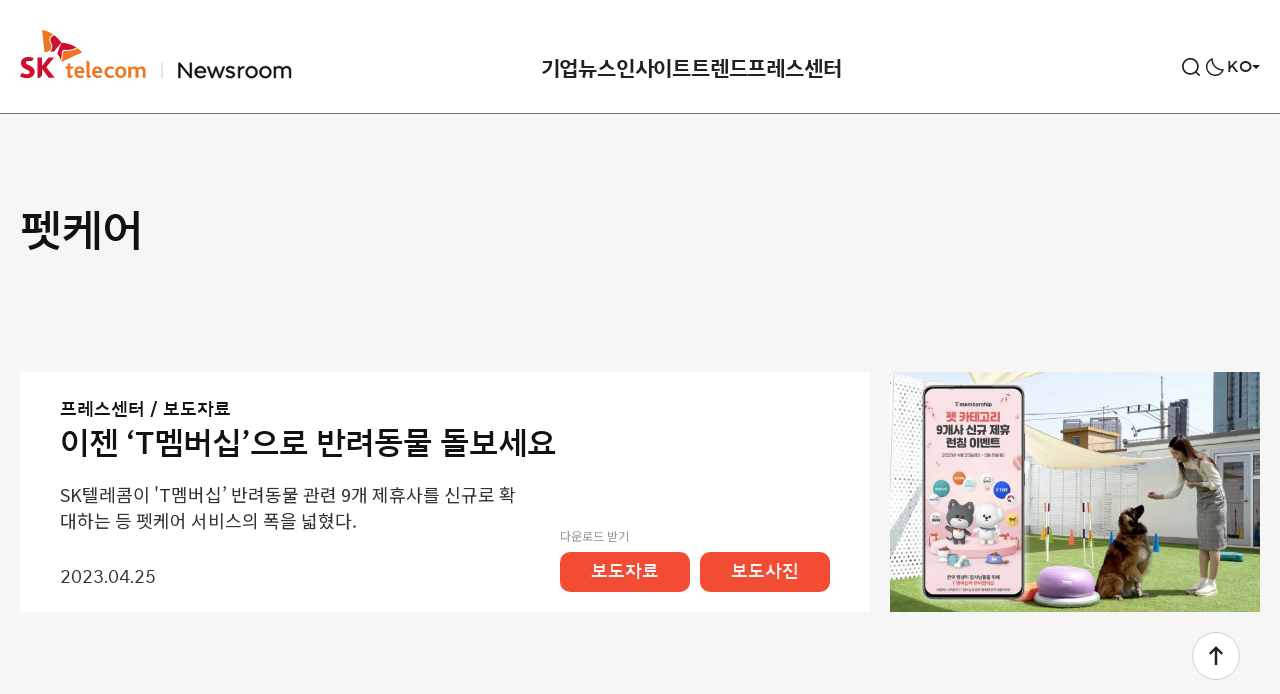

--- FILE ---
content_type: text/html; charset=UTF-8
request_url: https://news.sktelecom.com/tag/%ED%8E%AB%EC%BC%80%EC%96%B4
body_size: 39708
content:

<!DOCTYPE html>

<html class="no-js" lang="ko-KR">

	<head>
		<meta http-equiv="X-UA-Compatible" content="IE=edge">
		<meta name="viewport" content="width=device-width, user-scalable=no, initial-scale=1">
		<link rel="profile" href="https://gmpg.org/xfn/11">
		
				<!-- Google Tag Manager -->
		<script>(function(w,d,s,l,i){w[l]=w[l]||[];w[l].push({'gtm.start':
		new Date().getTime(),event:'gtm.js'});var f=d.getElementsByTagName(s)[0],
		j=d.createElement(s),dl=l!='dataLayer'?'&l='+l:'';j.async=true;j.src=
		'https://www.googletagmanager.com/gtm.js?id='+i+dl;f.parentNode.insertBefore(j,f);
		})(window,document,'script','dataLayer','GTM-M3QLC3L');</script>
		<!-- End Google Tag Manager -->
		<!-- Global site tag (gtag.js) - Google Analytics -->
		<script async src="https://www.googletagmanager.com/gtag/js?id=UA-202709982-1"></script>
		<script>
		window.dataLayer = window.dataLayer || [];
		function gtag(){dataLayer.push(arguments);}
		gtag('js', new Date());
		gtag('config', 'UA-202709982-1');
		</script>
		
		<title>펫케어 &#8211; SK텔레콤 뉴스룸</title>
<meta name='robots' content='max-image-preview:large' />
	<style>img:is([sizes="auto" i], [sizes^="auto," i]) { contain-intrinsic-size: 3000px 1500px }</style>
		<title>SK텔레콤 뉴스룸  | 펫케어</title>

	<meta name="viewport" content="width=device-width, initial-scale=1.0, user-scalable=no, minimum-scale=1.0, maximum-scale=1.0">
	<meta name="author" content="">
	<meta name="format-detection" content="telephone=no">
	<meta name="format-detection" content="address=no">	

	<meta name="title" content="펫케어 | SK텔레콤 뉴스룸" />
	<meta name="keywords" content="SKT, SKT, 4차산업혁명, 빅데이터, 5G, 가우스텔레콤, 행복인사이트, SKT 블로그, SKT newsroom" />
	<meta name="description" content="SK텔레콤의 공식 뉴스 채널로 회사의 상품, 서비스, 경영활동에 대한 소식을 전합니다." />
	<meta property="og:type" content="website" />
	<meta property="og:url" content="https://news.sktelecom.com/tag/%ED%8E%AB%EC%BC%80%EC%96%B4" />
	<meta property="og:image" content="https://news.sktelecom.com/wp-content/themes/sktnewsroom/assets/images/ogimage.png?v=3.0" />
	<meta property="og:title" content="펫케어 | SK텔레콤 뉴스룸" />
	<meta property="og:description" content="SK텔레콤의 공식 뉴스 채널로 회사의 상품, 서비스, 경영활동에 대한 소식을 전합니다." />
	<meta property="og:site_name" content="SK텔레콤 뉴스룸" />

	<meta name="msapplication-TileColor" content="#ffffff">
	<meta name="msapplication-TileImage" content="https://news.sktelecom.com/wp-content/themes/sktnewsroom/assets/images/114x114.png?v=3.0">
	<meta name="theme-color" content="#ffffff">
<link rel="alternate" type="application/rss+xml" title="SK텔레콤 뉴스룸 &raquo; 피드" href="https://news.sktelecom.com/feed" />
<link rel="alternate" type="application/rss+xml" title="SK텔레콤 뉴스룸 &raquo; 댓글 피드" href="https://news.sktelecom.com/comments/feed" />
<link rel="alternate" type="application/rss+xml" title="SK텔레콤 뉴스룸 &raquo; 펫케어 태그 피드" href="https://news.sktelecom.com/tag/%ed%8e%ab%ec%bc%80%ec%96%b4/feed" />
<script>
window._wpemojiSettings = {"baseUrl":"https:\/\/s.w.org\/images\/core\/emoji\/16.0.1\/72x72\/","ext":".png","svgUrl":"https:\/\/s.w.org\/images\/core\/emoji\/16.0.1\/svg\/","svgExt":".svg","source":{"concatemoji":"https:\/\/news.sktelecom.com\/wp-includes\/js\/wp-emoji-release.min.js?ver=6.8.2.001"}};
/*! This file is auto-generated */
!function(s,n){var o,i,e;function c(e){try{var t={supportTests:e,timestamp:(new Date).valueOf()};sessionStorage.setItem(o,JSON.stringify(t))}catch(e){}}function p(e,t,n){e.clearRect(0,0,e.canvas.width,e.canvas.height),e.fillText(t,0,0);var t=new Uint32Array(e.getImageData(0,0,e.canvas.width,e.canvas.height).data),a=(e.clearRect(0,0,e.canvas.width,e.canvas.height),e.fillText(n,0,0),new Uint32Array(e.getImageData(0,0,e.canvas.width,e.canvas.height).data));return t.every(function(e,t){return e===a[t]})}function u(e,t){e.clearRect(0,0,e.canvas.width,e.canvas.height),e.fillText(t,0,0);for(var n=e.getImageData(16,16,1,1),a=0;a<n.data.length;a++)if(0!==n.data[a])return!1;return!0}function f(e,t,n,a){switch(t){case"flag":return n(e,"\ud83c\udff3\ufe0f\u200d\u26a7\ufe0f","\ud83c\udff3\ufe0f\u200b\u26a7\ufe0f")?!1:!n(e,"\ud83c\udde8\ud83c\uddf6","\ud83c\udde8\u200b\ud83c\uddf6")&&!n(e,"\ud83c\udff4\udb40\udc67\udb40\udc62\udb40\udc65\udb40\udc6e\udb40\udc67\udb40\udc7f","\ud83c\udff4\u200b\udb40\udc67\u200b\udb40\udc62\u200b\udb40\udc65\u200b\udb40\udc6e\u200b\udb40\udc67\u200b\udb40\udc7f");case"emoji":return!a(e,"\ud83e\udedf")}return!1}function g(e,t,n,a){var r="undefined"!=typeof WorkerGlobalScope&&self instanceof WorkerGlobalScope?new OffscreenCanvas(300,150):s.createElement("canvas"),o=r.getContext("2d",{willReadFrequently:!0}),i=(o.textBaseline="top",o.font="600 32px Arial",{});return e.forEach(function(e){i[e]=t(o,e,n,a)}),i}function t(e){var t=s.createElement("script");t.src=e,t.defer=!0,s.head.appendChild(t)}"undefined"!=typeof Promise&&(o="wpEmojiSettingsSupports",i=["flag","emoji"],n.supports={everything:!0,everythingExceptFlag:!0},e=new Promise(function(e){s.addEventListener("DOMContentLoaded",e,{once:!0})}),new Promise(function(t){var n=function(){try{var e=JSON.parse(sessionStorage.getItem(o));if("object"==typeof e&&"number"==typeof e.timestamp&&(new Date).valueOf()<e.timestamp+604800&&"object"==typeof e.supportTests)return e.supportTests}catch(e){}return null}();if(!n){if("undefined"!=typeof Worker&&"undefined"!=typeof OffscreenCanvas&&"undefined"!=typeof URL&&URL.createObjectURL&&"undefined"!=typeof Blob)try{var e="postMessage("+g.toString()+"("+[JSON.stringify(i),f.toString(),p.toString(),u.toString()].join(",")+"));",a=new Blob([e],{type:"text/javascript"}),r=new Worker(URL.createObjectURL(a),{name:"wpTestEmojiSupports"});return void(r.onmessage=function(e){c(n=e.data),r.terminate(),t(n)})}catch(e){}c(n=g(i,f,p,u))}t(n)}).then(function(e){for(var t in e)n.supports[t]=e[t],n.supports.everything=n.supports.everything&&n.supports[t],"flag"!==t&&(n.supports.everythingExceptFlag=n.supports.everythingExceptFlag&&n.supports[t]);n.supports.everythingExceptFlag=n.supports.everythingExceptFlag&&!n.supports.flag,n.DOMReady=!1,n.readyCallback=function(){n.DOMReady=!0}}).then(function(){return e}).then(function(){var e;n.supports.everything||(n.readyCallback(),(e=n.source||{}).concatemoji?t(e.concatemoji):e.wpemoji&&e.twemoji&&(t(e.twemoji),t(e.wpemoji)))}))}((window,document),window._wpemojiSettings);
</script>
<style id='wp-emoji-styles-inline-css'>

	img.wp-smiley, img.emoji {
		display: inline !important;
		border: none !important;
		box-shadow: none !important;
		height: 1em !important;
		width: 1em !important;
		margin: 0 0.07em !important;
		vertical-align: -0.1em !important;
		background: none !important;
		padding: 0 !important;
	}
</style>
<link rel='stylesheet' id='wp-block-library-css' href='https://news.sktelecom.com/wp-includes/css/dist/block-library/style.min.css?ver=6.8.2.001' media='all' />
<style id='classic-theme-styles-inline-css'>
/*! This file is auto-generated */
.wp-block-button__link{color:#fff;background-color:#32373c;border-radius:9999px;box-shadow:none;text-decoration:none;padding:calc(.667em + 2px) calc(1.333em + 2px);font-size:1.125em}.wp-block-file__button{background:#32373c;color:#fff;text-decoration:none}
</style>
<style id='global-styles-inline-css'>
:root{--wp--preset--aspect-ratio--square: 1;--wp--preset--aspect-ratio--4-3: 4/3;--wp--preset--aspect-ratio--3-4: 3/4;--wp--preset--aspect-ratio--3-2: 3/2;--wp--preset--aspect-ratio--2-3: 2/3;--wp--preset--aspect-ratio--16-9: 16/9;--wp--preset--aspect-ratio--9-16: 9/16;--wp--preset--color--black: #000000;--wp--preset--color--cyan-bluish-gray: #abb8c3;--wp--preset--color--white: #ffffff;--wp--preset--color--pale-pink: #f78da7;--wp--preset--color--vivid-red: #cf2e2e;--wp--preset--color--luminous-vivid-orange: #ff6900;--wp--preset--color--luminous-vivid-amber: #fcb900;--wp--preset--color--light-green-cyan: #7bdcb5;--wp--preset--color--vivid-green-cyan: #00d084;--wp--preset--color--pale-cyan-blue: #8ed1fc;--wp--preset--color--vivid-cyan-blue: #0693e3;--wp--preset--color--vivid-purple: #9b51e0;--wp--preset--color--accent: #cd2653;--wp--preset--color--primary: #000000;--wp--preset--color--secondary: #6d6d6d;--wp--preset--color--subtle-background: #dcd7ca;--wp--preset--color--background: ##fff;--wp--preset--gradient--vivid-cyan-blue-to-vivid-purple: linear-gradient(135deg,rgba(6,147,227,1) 0%,rgb(155,81,224) 100%);--wp--preset--gradient--light-green-cyan-to-vivid-green-cyan: linear-gradient(135deg,rgb(122,220,180) 0%,rgb(0,208,130) 100%);--wp--preset--gradient--luminous-vivid-amber-to-luminous-vivid-orange: linear-gradient(135deg,rgba(252,185,0,1) 0%,rgba(255,105,0,1) 100%);--wp--preset--gradient--luminous-vivid-orange-to-vivid-red: linear-gradient(135deg,rgba(255,105,0,1) 0%,rgb(207,46,46) 100%);--wp--preset--gradient--very-light-gray-to-cyan-bluish-gray: linear-gradient(135deg,rgb(238,238,238) 0%,rgb(169,184,195) 100%);--wp--preset--gradient--cool-to-warm-spectrum: linear-gradient(135deg,rgb(74,234,220) 0%,rgb(151,120,209) 20%,rgb(207,42,186) 40%,rgb(238,44,130) 60%,rgb(251,105,98) 80%,rgb(254,248,76) 100%);--wp--preset--gradient--blush-light-purple: linear-gradient(135deg,rgb(255,206,236) 0%,rgb(152,150,240) 100%);--wp--preset--gradient--blush-bordeaux: linear-gradient(135deg,rgb(254,205,165) 0%,rgb(254,45,45) 50%,rgb(107,0,62) 100%);--wp--preset--gradient--luminous-dusk: linear-gradient(135deg,rgb(255,203,112) 0%,rgb(199,81,192) 50%,rgb(65,88,208) 100%);--wp--preset--gradient--pale-ocean: linear-gradient(135deg,rgb(255,245,203) 0%,rgb(182,227,212) 50%,rgb(51,167,181) 100%);--wp--preset--gradient--electric-grass: linear-gradient(135deg,rgb(202,248,128) 0%,rgb(113,206,126) 100%);--wp--preset--gradient--midnight: linear-gradient(135deg,rgb(2,3,129) 0%,rgb(40,116,252) 100%);--wp--preset--font-size--small: 18px;--wp--preset--font-size--medium: 20px;--wp--preset--font-size--large: 26.25px;--wp--preset--font-size--x-large: 42px;--wp--preset--font-size--normal: 21px;--wp--preset--font-size--larger: 32px;--wp--preset--spacing--20: 0.44rem;--wp--preset--spacing--30: 0.67rem;--wp--preset--spacing--40: 1rem;--wp--preset--spacing--50: 1.5rem;--wp--preset--spacing--60: 2.25rem;--wp--preset--spacing--70: 3.38rem;--wp--preset--spacing--80: 5.06rem;--wp--preset--shadow--natural: 6px 6px 9px rgba(0, 0, 0, 0.2);--wp--preset--shadow--deep: 12px 12px 50px rgba(0, 0, 0, 0.4);--wp--preset--shadow--sharp: 6px 6px 0px rgba(0, 0, 0, 0.2);--wp--preset--shadow--outlined: 6px 6px 0px -3px rgba(255, 255, 255, 1), 6px 6px rgba(0, 0, 0, 1);--wp--preset--shadow--crisp: 6px 6px 0px rgba(0, 0, 0, 1);}:where(.is-layout-flex){gap: 0.5em;}:where(.is-layout-grid){gap: 0.5em;}body .is-layout-flex{display: flex;}.is-layout-flex{flex-wrap: wrap;align-items: center;}.is-layout-flex > :is(*, div){margin: 0;}body .is-layout-grid{display: grid;}.is-layout-grid > :is(*, div){margin: 0;}:where(.wp-block-columns.is-layout-flex){gap: 2em;}:where(.wp-block-columns.is-layout-grid){gap: 2em;}:where(.wp-block-post-template.is-layout-flex){gap: 1.25em;}:where(.wp-block-post-template.is-layout-grid){gap: 1.25em;}.has-black-color{color: var(--wp--preset--color--black) !important;}.has-cyan-bluish-gray-color{color: var(--wp--preset--color--cyan-bluish-gray) !important;}.has-white-color{color: var(--wp--preset--color--white) !important;}.has-pale-pink-color{color: var(--wp--preset--color--pale-pink) !important;}.has-vivid-red-color{color: var(--wp--preset--color--vivid-red) !important;}.has-luminous-vivid-orange-color{color: var(--wp--preset--color--luminous-vivid-orange) !important;}.has-luminous-vivid-amber-color{color: var(--wp--preset--color--luminous-vivid-amber) !important;}.has-light-green-cyan-color{color: var(--wp--preset--color--light-green-cyan) !important;}.has-vivid-green-cyan-color{color: var(--wp--preset--color--vivid-green-cyan) !important;}.has-pale-cyan-blue-color{color: var(--wp--preset--color--pale-cyan-blue) !important;}.has-vivid-cyan-blue-color{color: var(--wp--preset--color--vivid-cyan-blue) !important;}.has-vivid-purple-color{color: var(--wp--preset--color--vivid-purple) !important;}.has-black-background-color{background-color: var(--wp--preset--color--black) !important;}.has-cyan-bluish-gray-background-color{background-color: var(--wp--preset--color--cyan-bluish-gray) !important;}.has-white-background-color{background-color: var(--wp--preset--color--white) !important;}.has-pale-pink-background-color{background-color: var(--wp--preset--color--pale-pink) !important;}.has-vivid-red-background-color{background-color: var(--wp--preset--color--vivid-red) !important;}.has-luminous-vivid-orange-background-color{background-color: var(--wp--preset--color--luminous-vivid-orange) !important;}.has-luminous-vivid-amber-background-color{background-color: var(--wp--preset--color--luminous-vivid-amber) !important;}.has-light-green-cyan-background-color{background-color: var(--wp--preset--color--light-green-cyan) !important;}.has-vivid-green-cyan-background-color{background-color: var(--wp--preset--color--vivid-green-cyan) !important;}.has-pale-cyan-blue-background-color{background-color: var(--wp--preset--color--pale-cyan-blue) !important;}.has-vivid-cyan-blue-background-color{background-color: var(--wp--preset--color--vivid-cyan-blue) !important;}.has-vivid-purple-background-color{background-color: var(--wp--preset--color--vivid-purple) !important;}.has-black-border-color{border-color: var(--wp--preset--color--black) !important;}.has-cyan-bluish-gray-border-color{border-color: var(--wp--preset--color--cyan-bluish-gray) !important;}.has-white-border-color{border-color: var(--wp--preset--color--white) !important;}.has-pale-pink-border-color{border-color: var(--wp--preset--color--pale-pink) !important;}.has-vivid-red-border-color{border-color: var(--wp--preset--color--vivid-red) !important;}.has-luminous-vivid-orange-border-color{border-color: var(--wp--preset--color--luminous-vivid-orange) !important;}.has-luminous-vivid-amber-border-color{border-color: var(--wp--preset--color--luminous-vivid-amber) !important;}.has-light-green-cyan-border-color{border-color: var(--wp--preset--color--light-green-cyan) !important;}.has-vivid-green-cyan-border-color{border-color: var(--wp--preset--color--vivid-green-cyan) !important;}.has-pale-cyan-blue-border-color{border-color: var(--wp--preset--color--pale-cyan-blue) !important;}.has-vivid-cyan-blue-border-color{border-color: var(--wp--preset--color--vivid-cyan-blue) !important;}.has-vivid-purple-border-color{border-color: var(--wp--preset--color--vivid-purple) !important;}.has-vivid-cyan-blue-to-vivid-purple-gradient-background{background: var(--wp--preset--gradient--vivid-cyan-blue-to-vivid-purple) !important;}.has-light-green-cyan-to-vivid-green-cyan-gradient-background{background: var(--wp--preset--gradient--light-green-cyan-to-vivid-green-cyan) !important;}.has-luminous-vivid-amber-to-luminous-vivid-orange-gradient-background{background: var(--wp--preset--gradient--luminous-vivid-amber-to-luminous-vivid-orange) !important;}.has-luminous-vivid-orange-to-vivid-red-gradient-background{background: var(--wp--preset--gradient--luminous-vivid-orange-to-vivid-red) !important;}.has-very-light-gray-to-cyan-bluish-gray-gradient-background{background: var(--wp--preset--gradient--very-light-gray-to-cyan-bluish-gray) !important;}.has-cool-to-warm-spectrum-gradient-background{background: var(--wp--preset--gradient--cool-to-warm-spectrum) !important;}.has-blush-light-purple-gradient-background{background: var(--wp--preset--gradient--blush-light-purple) !important;}.has-blush-bordeaux-gradient-background{background: var(--wp--preset--gradient--blush-bordeaux) !important;}.has-luminous-dusk-gradient-background{background: var(--wp--preset--gradient--luminous-dusk) !important;}.has-pale-ocean-gradient-background{background: var(--wp--preset--gradient--pale-ocean) !important;}.has-electric-grass-gradient-background{background: var(--wp--preset--gradient--electric-grass) !important;}.has-midnight-gradient-background{background: var(--wp--preset--gradient--midnight) !important;}.has-small-font-size{font-size: var(--wp--preset--font-size--small) !important;}.has-medium-font-size{font-size: var(--wp--preset--font-size--medium) !important;}.has-large-font-size{font-size: var(--wp--preset--font-size--large) !important;}.has-x-large-font-size{font-size: var(--wp--preset--font-size--x-large) !important;}
:where(.wp-block-post-template.is-layout-flex){gap: 1.25em;}:where(.wp-block-post-template.is-layout-grid){gap: 1.25em;}
:where(.wp-block-columns.is-layout-flex){gap: 2em;}:where(.wp-block-columns.is-layout-grid){gap: 2em;}
:root :where(.wp-block-pullquote){font-size: 1.5em;line-height: 1.6;}
</style>
<link rel='stylesheet' id='amazonpolly-css' href='https://news.sktelecom.com/wp-content/plugins/amazon-polly/public/css/amazonpolly-public.css?ver=1.0.0' media='all' />
<link rel='stylesheet' id='sktnewsroom-style-css' href='https://news.sktelecom.com/wp-content/themes/sktnewsroom/style.css?ver=1761656509' media='all' />
<link rel='stylesheet' id='sktnewsroom-print-style-css' href='https://news.sktelecom.com/wp-content/themes/sktnewsroom/print.css?ver=6.8.2.001' media='print' />
<link rel='stylesheet' id='sktnewsroom-add-style-css' href='https://news.sktelecom.com/wp-content/themes/sktnewsroom/add.css?ver=6.8.2.001' media='all' />
<link rel='stylesheet' id='sktnewsroom-mCustomScrollbar-style-css' href='https://news.sktelecom.com/wp-content/themes/sktnewsroom/jquery.mCustomScrollbar.css?ver=6.8.2.001' media='all' />
<script id="jquery-core-js-extra">
var ajax_object = {"ajax_url":"https:\/\/news.sktelecom.com\/wp-admin\/admin-ajax.php"};
</script>
<script src="https://news.sktelecom.com/wp-includes/js/jquery/jquery.min.js?ver=3.7.1" id="jquery-core-js"></script>
<script src="https://news.sktelecom.com/wp-includes/js/jquery/jquery-migrate.min.js?ver=3.4.1" id="jquery-migrate-js"></script>
<script src="https://news.sktelecom.com/wp-content/plugins/amazon-polly/public/js/amazonpolly-public.js?ver=1.0.0" id="amazonpolly-js"></script>
<script src="https://news.sktelecom.com/wp-content/themes/sktnewsroom/assets/js/index_202406.js?ver=6.8.2.001" id="sktnewsroom-js-js" async></script>
<script src="https://news.sktelecom.com/wp-content/themes/sktnewsroom/assets/js/jquery.mCustomScrollbar.concat.min.js?ver=6.8.2.001" id="sktnewsroom-mCustomScrollbar-js-js"></script>
<script src="https://news.sktelecom.com/wp-content/themes/sktnewsroom/assets/js/d3.v5.min.js?ver=6.8.2.001" id="sktnewsroom-d3v5-js-js"></script>
<script src="https://news.sktelecom.com/wp-content/themes/sktnewsroom/assets/js/graph.js?ver=6.8.2.001" id="sktnewsroom-graph-js-js"></script>
<link rel="https://api.w.org/" href="https://news.sktelecom.com/wp-json/" /><link rel="alternate" title="JSON" type="application/json" href="https://news.sktelecom.com/wp-json/wp/v2/tags/27924" /><link rel="EditURI" type="application/rsd+xml" title="RSD" href="https://news.sktelecom.com/xmlrpc.php?rsd" />
<meta name="generator" content="WordPress 6.8.2.001" />
	<script>document.documentElement.className = document.documentElement.className.replace( 'no-js', 'js' );</script>
	<link rel="icon" href="https://news-static.sktelecom.com/wp-content/uploads/2021/07/cropped-favicon_512-1-32x32.png" sizes="32x32" />
<link rel="icon" href="https://news-static.sktelecom.com/wp-content/uploads/2021/07/cropped-favicon_512-1-192x192.png" sizes="192x192" />
<link rel="apple-touch-icon" href="https://news-static.sktelecom.com/wp-content/uploads/2021/07/cropped-favicon_512-1-180x180.png" />
<meta name="msapplication-TileImage" content="https://news-static.sktelecom.com/wp-content/uploads/2021/07/cropped-favicon_512-1-270x270.png" />
		<style id="wp-custom-css">
			.cont_1, .cont_2, .cont_3, .cont_4, .cont_5, .cont_6, .cont_7 { width:100%; margin-bottom:-4%; position: relative; !important}
.hover_b{ margin:0; position:absolute; top:0; left:0; display: none !important;}
.cont_1:hover .hover_b{display: block !important;}
.cont_2:hover .hover_b{display: block !important;}
.cont_3:hover .hover_b{display: block !important;}
.cont_4:hover .hover_b{display: block !important;}
.cont_5:hover .hover_b{display: block !important;}
.cont_6:hover .hover_b{display: block !important;}
.cont_7:hover .hover_b{display: block !important;}

@media (max-width:680px;){
	.cont_1, .cont_2, .cont_3, .cont_4, .cont_5, .cont_6, .cont_7 { width:100%; margin-bottom:-7%; position: relative; !important}
}		</style>
				
		<script src="https://cdnjs.cloudflare.com/ajax/libs/Swiper/5.0.0/js/swiper.js"></script>
		<script src="https://developers.kakao.com/sdk/js/kakao.js"></script>
		<link rel="stylesheet" href="https://cdnjs.cloudflare.com/ajax/libs/Swiper/5.0.0/css/swiper.min.css">
		
		<link rel="icon" href="https://news.sktelecom.com/wp-content/themes/sktnewsroom/assets/images/ico_favi.png" sizes="200x200">
		<link rel="apple-touch-icon" href="https://news.sktelecom.com/wp-content/themes/sktnewsroom/assets/images/ico_favi_bg_white.png">

		<link rel="stylesheet" href="https://news.sktelecom.com/wp-content/themes/sktnewsroom/style_con.css?t=20260123071247">
	</head>

	<body class="archive tag tag-27924 wp-embed-responsive wp-theme-sktnewsroom enable-search-modal has-no-pagination showing-comments hide-avatars footer-top-hidden">
	
		<script>
			(function(){
				var isDarkTheme = localStorage.getItem('page_dark_theme');
				if (isDarkTheme) {
					if (isDarkTheme === "on") {
						jQuery('body').addClass('dark-theme');
					}
				}
			})();
		</script>

				<!-- Google Tag Manager (noscript) -->
		<noscript><iframe src="https://www.googletagmanager.com/ns.html?id=GTM-M3QLC3L"
		height="0" width="0" style="display:none;visibility:hidden"></iframe></noscript>
		<!-- End Google Tag Manager (noscript) -->
		
		<a class="skip_navigation" href="#site-content">Skip to the content</a>
		<!-- env: not local -->

		<!-- blog header -->
		<header id="site-header" role="banner">

			<div class="header-inner">

				<!-- logo -->
				<h1 class="header-titles type_1">
					<!--
					<a href="https://news.sktelecom.com" class="site-logo-default">SKT NewsRoom</a>
					-->
					<!-- 2024.02.07 이동 사이트 변경 -->
					<!-- <a href="https://www.sktelecom.com" class="site-logo-default type_1">SKT</a> -->
					<a href="https://news.sktelecom.com" class="site-logo-default type_1">SKT</a>
					<a href="https://news.sktelecom.com" class="site-link-newsroom">NewsRoom</a>
									</h1>
				<!-- //logo -->

				<div class="header-navigation-wrapper">
												<nav class="primary-menu-wrapper" aria-label="Horizontal" role="navigation">
								<ul class="primary-menu reset-list-style">
									<li id="menu-item-131694" class="menu-item menu-item-type-taxonomy menu-item-object-category menu-item-has-children menu-item-131694"><a href="https://news.sktelecom.com/category/%ea%b8%b0%ec%97%85%eb%89%b4%ec%8a%a4">기업뉴스</a>
<ul class="sub-menu">
	<li id="menu-item-131690" class="menu-item menu-item-type-taxonomy menu-item-object-category menu-item-131690"><a href="https://news.sktelecom.com/category/%ea%b8%b0%ec%97%85%eb%89%b4%ec%8a%a4/%ea%b8%b0%ec%97%85">기업</a></li>
	<li id="menu-item-131688" class="menu-item menu-item-type-taxonomy menu-item-object-category menu-item-131688"><a href="https://news.sktelecom.com/category/%ea%b8%b0%ec%97%85%eb%89%b4%ec%8a%a4/esg">ESG</a></li>
	<li id="menu-item-131691" class="menu-item menu-item-type-taxonomy menu-item-object-category menu-item-131691"><a href="https://news.sktelecom.com/category/%ea%b8%b0%ec%97%85%eb%89%b4%ec%8a%a4/%eb%ac%b8%ed%99%94">문화</a></li>
</ul>
</li>
<li id="menu-item-131689" class="menu-item menu-item-type-taxonomy menu-item-object-category menu-item-has-children menu-item-131689"><a href="https://news.sktelecom.com/category/%ec%9d%b8%ec%82%ac%ec%9d%b4%ed%8a%b8">인사이트</a>
<ul class="sub-menu">
	<li id="menu-item-203777" class="menu-item menu-item-type-taxonomy menu-item-object-category menu-item-203777"><a href="https://news.sktelecom.com/category/%ec%9d%b8%ec%82%ac%ec%9d%b4%ed%8a%b8/ai">AI</a></li>
	<li id="menu-item-131693" class="menu-item menu-item-type-taxonomy menu-item-object-category menu-item-131693"><a href="https://news.sktelecom.com/category/%ec%9d%b8%ec%82%ac%ec%9d%b4%ed%8a%b8/%ea%b8%b0%ec%88%a0">기술</a></li>
	<li id="menu-item-178137" class="menu-item menu-item-type-taxonomy menu-item-object-category menu-item-178137"><a href="https://news.sktelecom.com/category/%ec%9d%b8%ec%82%ac%ec%9d%b4%ed%8a%b8/%ec%84%9c%eb%b9%84%ec%8a%a4">서비스</a></li>
</ul>
</li>
<li id="menu-item-218001" class="menu-item menu-item-type-taxonomy menu-item-object-category menu-item-has-children menu-item-218001"><a href="https://news.sktelecom.com/category/%ed%8a%b8%eb%a0%8c%eb%93%9c">트렌드</a>
<ul class="sub-menu">
	<li id="menu-item-218002" class="menu-item menu-item-type-taxonomy menu-item-object-category menu-item-218002"><a href="https://news.sktelecom.com/category/%ed%8a%b8%eb%a0%8c%eb%93%9c/%eb%8d%b0%ec%9d%b4%ed%84%b0">데이터</a></li>
	<li id="menu-item-218003" class="menu-item menu-item-type-taxonomy menu-item-object-category menu-item-218003"><a href="https://news.sktelecom.com/category/%ed%8a%b8%eb%a0%8c%eb%93%9c/%eb%a6%ac%ed%8f%ac%ed%8a%b8">리포트</a></li>
</ul>
</li>
<li id="menu-item-178136" class="menu-item menu-item-type-taxonomy menu-item-object-category menu-item-has-children menu-item-178136"><a href="https://news.sktelecom.com/category/%ed%94%84%eb%a0%88%ec%8a%a4%ec%84%bc%ed%84%b0">프레스센터</a>
<ul class="sub-menu">
	<li id="menu-item-131696" class="menu-item menu-item-type-taxonomy menu-item-object-category menu-item-131696"><a href="https://news.sktelecom.com/category/%ed%94%84%eb%a0%88%ec%8a%a4%ec%84%bc%ed%84%b0/%eb%b3%b4%eb%8f%84%ec%9e%90%eb%a3%8c">보도자료</a></li>
	<li id="menu-item-134974" class="menu-item menu-item-type-taxonomy menu-item-object-category menu-item-134974"><a href="https://news.sktelecom.com/category/%eb%af%b8%eb%94%94%ec%96%b4%eb%9d%bc%ec%9d%b4%eb%b8%8c%eb%9f%ac%eb%a6%ac/image">미디어 라이브러리</a></li>
</ul>
</li>
								</ul>
							</nav>
										</div>

				<button class="mobile-menu-toggle">
					<span>메뉴</span>
				</button>
				
				<div class="header-util">
											<button class="search-toggle" data-toggle-target=".search-modal" data-toggle-body-class="showing-search-modal" data-set-focus=".search-modal .search-field" aria-expanded="false">
							<span>검색</span>
						</button>

										
					<button type="button" class="btn-header btn-darkmode" ga_category="다크모드" ga_action="다크모드 클릭" ga_label="다크모드_클릭" title="라이드/다크 모드 전환">다크모드 전환</button>

					<div class="global-site">
						<button type="button" class="btn-global-site"><span>KO</span></button>
						<ul class="site-list">
							<li class="current"><a href="https://news.sktelecom.com" title="Korean">KO</a></li>
							<li><a href="https://news.sktelecom.com/en" title="English">EN</a></li>
						</ul>
					</div>
				</div>
			</div>

			<div class="search-modal cover-modal" data-modal-target-string=".search-modal">
	<div class="modal-inner">
		<div class="search-wrap">
			<form role="search" aria-label="Search for:" method="get" class="search-form" action="https://news.sktelecom.com/">
	<div class="input-wrap">
		<input type="search" id="search-form-1" class="search-field" placeholder="검색어를 입력해주세요." value="" name="s" autocomplete="off" />

		<button type="button" class="btn-clear">비우기</button>
	</div>
	<button type="submit" class="search-submit">
		<span>검색</span>
	</button>
</form>

<script>
	const btnClear = document.querySelector('.input-wrap .btn-clear');
	const inputBox = document.querySelector('#search-form-1');
	const cleaInput = target => {
			if (target.value !== "") {
				btnClear.classList.add('visible');
			} else {
				btnClear.classList.remove('visible');
			}
	};
	if (inputBox) {
		inputBox.addEventListener('keydown', e => cleaInput(e.currentTarget));
		inputBox.addEventListener('keyup', e => cleaInput(e.currentTarget));
	}
	if (btnClear) {
		btnClear.addEventListener('click', () => {
			inputBox.value = "";
			btnClear.classList.remove('visible');
		});
	}
</script>
		</div>

		    	<div class="tag-list">
			<ul>
			  				<li><a href="/tag/에어/">#에어</a></li>
								<li><a href="/tag/air/">#air</a></li>
								<li><a href="/tag/아이폰17/">#아이폰17</a></li>
								<li><a href="/tag/iPhone17/">#iPhone17</a></li>
								<li><a href="/tag/T멤버십/">#T멤버십</a></li>
								<li><a href="/tag/AI/">#AI</a></li>
								<li><a href="/tag/에이닷/">#에이닷</a></li>
								<li><a href="/tag/로밍/">#로밍</a></li>
								<li><a href="/tag/실적발표/">#실적발표</a></li>
								<li><a href="/tag/T우주/">#T우주</a></li>
								<li><a href="/tag/ESG/">#ESG</a></li>
							</ul>
		</div>
		
		<button class="close-search-toggle" data-toggle-target=".search-modal" data-toggle-body-class="showing-search-modal" data-set-focus=".search-modal .search-field">
			<span>닫기</span>
		</button>
	</div>
</div>
		</header>
		<!-- //blog header -->

		
<main id="site-content" role="main">
	<h1 class="hide">콘텐츠 리스트</h1>
	<div class="cont-inner">

			<!-- archive header -->
		<header class="archive-header ">
							<h1 class="archive-title"> <span>펫케어</span></h1>
								</header>
		<!-- //archive header -->
  
		<!-- post list body -->
	<div class="post-list-wrap list-category">
	<ul class="list-body"><li>

<!-- item -->
<article id="post-195257" class="list-item has-download">
	<div class="item-inner">
		<!-- category -->
		<div class="item-category">
			프레스센터 / 보도자료			
		</div>
		<!-- //category -->
		<!-- post link -->
		<a href="https://news.sktelecom.com/195257">
			<div class="item-thumb">
				<img width="500" height="315" src="https://news-static.sktelecom.com/wp-content/uploads/2023/04/SKT-%EB%B3%B4%EB%8F%84%EC%9E%90%EB%A3%8C-%EC%82%AC%EC%A7%84-%EC%9D%B4%EC%A0%A0-T%EB%A9%A4%EB%B2%84%EC%8B%AD%EC%9C%BC%EB%A1%9C-%EB%B0%98%EB%A0%A4%EB%8F%99%EB%AC%BC-%EB%8F%8C%EB%B3%B4%EC%84%B8%EC%9A%94-1PC-586x369.jpg" class="thumb-pc" alt="이젠 ‘T멤버십’으로 반려동물 돌보세요" decoding="async" fetchpriority="high" srcset="https://news-static.sktelecom.com/wp-content/uploads/2023/04/SKT-%EB%B3%B4%EB%8F%84%EC%9E%90%EB%A3%8C-%EC%82%AC%EC%A7%84-%EC%9D%B4%EC%A0%A0-T%EB%A9%A4%EB%B2%84%EC%8B%AD%EC%9C%BC%EB%A1%9C-%EB%B0%98%EB%A0%A4%EB%8F%99%EB%AC%BC-%EB%8F%8C%EB%B3%B4%EC%84%B8%EC%9A%94-1PC-586x369.jpg 586w, https://news-static.sktelecom.com/wp-content/uploads/2023/04/SKT-%EB%B3%B4%EB%8F%84%EC%9E%90%EB%A3%8C-%EC%82%AC%EC%A7%84-%EC%9D%B4%EC%A0%A0-T%EB%A9%A4%EB%B2%84%EC%8B%AD%EC%9C%BC%EB%A1%9C-%EB%B0%98%EB%A0%A4%EB%8F%99%EB%AC%BC-%EB%8F%8C%EB%B3%B4%EC%84%B8%EC%9A%94-1PC-368x232.jpg 368w, https://news-static.sktelecom.com/wp-content/uploads/2023/04/SKT-%EB%B3%B4%EB%8F%84%EC%9E%90%EB%A3%8C-%EC%82%AC%EC%A7%84-%EC%9D%B4%EC%A0%A0-T%EB%A9%A4%EB%B2%84%EC%8B%AD%EC%9C%BC%EB%A1%9C-%EB%B0%98%EB%A0%A4%EB%8F%99%EB%AC%BC-%EB%8F%8C%EB%B3%B4%EC%84%B8%EC%9A%94-1PC.jpg 1060w" sizes="(max-width: 500px) 100vw, 500px" /><img width="700" height="397" src="https://news-static.sktelecom.com/wp-content/uploads/2023/04/SKT-%EB%B3%B4%EB%8F%84%EC%9E%90%EB%A3%8C-%EC%82%AC%EC%A7%84-%EC%9D%B4%EC%A0%A0-T%EB%A9%A4%EB%B2%84%EC%8B%AD%EC%9C%BC%EB%A1%9C-%EB%B0%98%EB%A0%A4%EB%8F%99%EB%AC%BC-%EB%8F%8C%EB%B3%B4%EC%84%B8%EC%9A%94-1M.jpg" class="thumb-mobile" alt="이젠 ‘T멤버십’으로 반려동물 돌보세요" decoding="async" srcset="https://news-static.sktelecom.com/wp-content/uploads/2023/04/SKT-%EB%B3%B4%EB%8F%84%EC%9E%90%EB%A3%8C-%EC%82%AC%EC%A7%84-%EC%9D%B4%EC%A0%A0-T%EB%A9%A4%EB%B2%84%EC%8B%AD%EC%9C%BC%EB%A1%9C-%EB%B0%98%EB%A0%A4%EB%8F%99%EB%AC%BC-%EB%8F%8C%EB%B3%B4%EC%84%B8%EC%9A%94-1M.jpg 900w, https://news-static.sktelecom.com/wp-content/uploads/2023/04/SKT-%EB%B3%B4%EB%8F%84%EC%9E%90%EB%A3%8C-%EC%82%AC%EC%A7%84-%EC%9D%B4%EC%A0%A0-T%EB%A9%A4%EB%B2%84%EC%8B%AD%EC%9C%BC%EB%A1%9C-%EB%B0%98%EB%A0%A4%EB%8F%99%EB%AC%BC-%EB%8F%8C%EB%B3%B4%EC%84%B8%EC%9A%94-1M-368x209.jpg 368w, https://news-static.sktelecom.com/wp-content/uploads/2023/04/SKT-%EB%B3%B4%EB%8F%84%EC%9E%90%EB%A3%8C-%EC%82%AC%EC%A7%84-%EC%9D%B4%EC%A0%A0-T%EB%A9%A4%EB%B2%84%EC%8B%AD%EC%9C%BC%EB%A1%9C-%EB%B0%98%EB%A0%A4%EB%8F%99%EB%AC%BC-%EB%8F%8C%EB%B3%B4%EC%84%B8%EC%9A%94-1M-586x332.jpg 586w" sizes="(max-width: 700px) 100vw, 700px" />			</div>
			<h2 class="item-title">이젠 ‘T멤버십’으로 반려동물 돌보세요</h2>
			<div class="item-excerpt">
				SK텔레콤이 'T멤버십’ 반려동물 관련 9개 제휴사를 신규로 확대하는 등 펫케어 서비스의 폭을 넓혔다.			</div>
			
		</a>
		<!-- //post link -->
		<!-- date -->
		<div class="item-date modified">2023.04.25</div>
		<!-- //date -->
					<!-- downloads -->
			<div class="item-btns-download">
				<strong class="noti">다운로드 받기</strong>
				<a href="https://news-static.sktelecom.com/wp-content/uploads/2023/04/SKT-%EB%B3%B4%EB%8F%84%EC%9E%90%EB%A3%8C-%EC%9D%B4%EC%A0%A0-T%EB%A9%A4%EB%B2%84%EC%8B%AD%EC%9C%BC%EB%A1%9C-%EB%B0%98%EB%A0%A4%EB%8F%99%EB%AC%BC-%EB%8F%8C%EB%B3%B4%EC%84%B8%EC%9A%94-1.docx" ga_category="다운로드" ga_action="보도자료 다운로드" ga_label="보도자료_다운로드">보도자료</a>				<a href="https://news-static.sktelecom.com/wp-content/uploads/2023/04/SKT-%EB%B3%B4%EB%8F%84%EC%9E%90%EB%A3%8C-%EC%9D%B4%EC%A0%A0-T%EB%A9%A4%EB%B2%84%EC%8B%AD%EC%9C%BC%EB%A1%9C-%EB%B0%98%EB%A0%A4%EB%8F%99%EB%AC%BC-%EB%8F%8C%EB%B3%B4%EC%84%B8%EC%9A%94.zip" ga_category="다운로드" ga_action="보도사진 다운로드" ga_label="보도사진_다운로드">보도사진</a>			</div>
			<!-- //downloads -->
			</div>
</article>
<!-- //item -->
</li></ul>
	</div>

	

	</div>
</main>

			<div class="btn-floating">
				<a href="#" class="btn-footer btn-go-to-top" title="맨 위로">
					<svg xmlns="http://www.w3.org/2000/svg" width="48" height="48" viewBox="0 0 48 48" fill="none">
						<path d="M0.499999 24C0.499999 11.0213 11.0213 0.500001 24 0.499999C36.9787 0.499998 47.5 11.0213 47.5 24C47.5 36.9787 36.9787 47.5 24 47.5C11.0213 47.5 0.5 36.9787 0.499999 24Z" fill="white" stroke="#CDCDCD"/>
						<path d="M17 21.125L24 14L31 21.125L29.3083 22.7875L25.1667 18.5719L25.1667 33L22.8333 33L22.8333 18.5719L18.6917 22.7875L17 21.125Z" fill="#222222"/>
					</svg>
				</a>
			</div>

			<footer id="site-footer" role="contentinfo">
				<div class="cont-inner">
					<div class="footer-top">
						<div class="footer-menu">
							<ul>
								<li><a href="https://news.sktelecom.com/about-newsroom">About 뉴스룸</a></li>
								<li><a href="https://news.sktelecom.com/policy">뉴스룸 운영 정책</a></li>
								<li><a href="https://privacy.sktelecom.com/view.do?ctg=policy&name=policy" target="_blank" >개인정보 처리방침</a></li>
								<li><a href="https://news.sktelecom.com/information-use">뉴스룸 콘텐츠 이용 안내</a></li>
							</ul>
						</div>
						<div class="credits">
							<a href="https://news.sktelecom.com" class="footer-logo">SK telecom</a>
							<address>서울특별시 중구 을지로65(을지로2가) SK T-타워 SK텔레콤(주)</address>
							<p class="copyright">COPYRIGHT &copy; SK TELECOM CO., LTD. ALL RIGHTS RESERVED.</p>
						</div>
									<div class="links-sns">
				<strong class="title"></strong>
				<ul>
									<li>
						<a href="https://www.sktelecom.com/" target="_blank" class="icon homepage" title="홈페이지">홈페이지</a>
					</li>
									<li>
						<a href="https://www.youtube.com/channel/UCA5vKQkvC9zlTDOSNtoMdCQ" target="_blank" class="icon youtube" title="유튜브">유튜브</a>
					</li>
									<li>
						<a href="https://www.facebook.com/sktelecom/" target="_blank" class="icon facebook" title="페이스북">페이스북</a>
					</li>
									<li>
						<a href="https://www.instagram.com/sktelecom/" target="_blank" class="icon instagram" title="인스타">인스타</a>
					</li>
									<li>
						<a href="https://twitter.com/sktelecom" target="_blank" class="icon twitter" title="X">X</a>
					</li>
									<li>
						<a href="https://www.linkedin.com/company/sk-telecom/" target="_blank" class="icon linkedin" title="링크드인">링크드인</a>
					</li>
									<li>
						<a href="https://blog.naver.com/sktstory" target="_blank" class="icon post" title="뉴스룸 블로그">뉴스룸 블로그</a>
					</li>
									<li>
						<a href="https://www.facebook.com/sktelecom.newsroom" target="_blank" class="icon facebook" title="뉴스룸 페이스북">뉴스룸 페이스북</a>
					</li>
								</ul>
			</div>
							</div>
					<div class="footer-bottom">
									<div class="wrap-family-sites list-fold">
				<div class="family-sites-inner">
					<div class="title">Family Site</div>
					<button type="button" class="btn-family-sites">패밀리사이트 확장</button>
					<ul>
											<li>
							<a href="http://www.sk.co.kr" target="_blank">SK(주)</a>
						</li>
											<li>
							<a href="https://www.sksquare.com/kor/index.do" target="_blank">SK스퀘어</a>
						</li>
											<li>
							<a href="https://www.skbroadband.com/Main.do" target="_blank">SK브로드밴드</a>
						</li>
											<li>
							<a href="https://www.sktelink.com/main" target="_blank">SK텔링크</a>
						</li>
											<li>
							<a href="https://www.skmnservice.com/pc_new/html/main.html" target="_blank">SK엠앤서비스</a>
						</li>
											<li>
							<a href="https://skcomms.co.kr" target="_blank">SK커뮤니케이션즈</a>
						</li>
											<li>
							<a href="https://psnmarketing.com/" target="_blank">PS&Marketing</a>
						</li>
											<li>
							<a href="https://www.serviceace.co.kr/service_ace/" target="_blank">서비스에이스</a>
						</li>
											<li>
							<a href="https://www.skons.co.kr" target="_blank">SK오앤에스</a>
						</li>
											<li>
							<a href="https://www.svctop.co.kr/index" target="_blank">SK서비스탑</a>
						</li>
										</ul>
				</div>
			</div>
							</div>
					<a href="https://news.sktelecom.com" class="footer-logo">SK telecom</a>
				</div>
			</footer>

		<script type="speculationrules">
{"prefetch":[{"source":"document","where":{"and":[{"href_matches":"\/*"},{"not":{"href_matches":["\/wp-*.php","\/wp-admin\/*","\/wp-content\/uploads\/*","\/wp-content\/*","\/wp-content\/plugins\/*","\/wp-content\/themes\/sktnewsroom\/*","\/*\\?(.+)"]}},{"not":{"selector_matches":"a[rel~=\"nofollow\"]"}},{"not":{"selector_matches":".no-prefetch, .no-prefetch a"}}]},"eagerness":"conservative"}]}
</script>
	<script>
	/(trident|msie)/i.test(navigator.userAgent)&&document.getElementById&&window.addEventListener&&window.addEventListener("hashchange",function(){var t,e=location.hash.substring(1);/^[A-z0-9_-]+$/.test(e)&&(t=document.getElementById(e))&&(/^(?:a|select|input|button|textarea)$/i.test(t.tagName)||(t.tabIndex=-1),t.focus())},!1);
	</script>
	
		
	<div class="cover-modal-bg"></div>

	</body>
</html>
